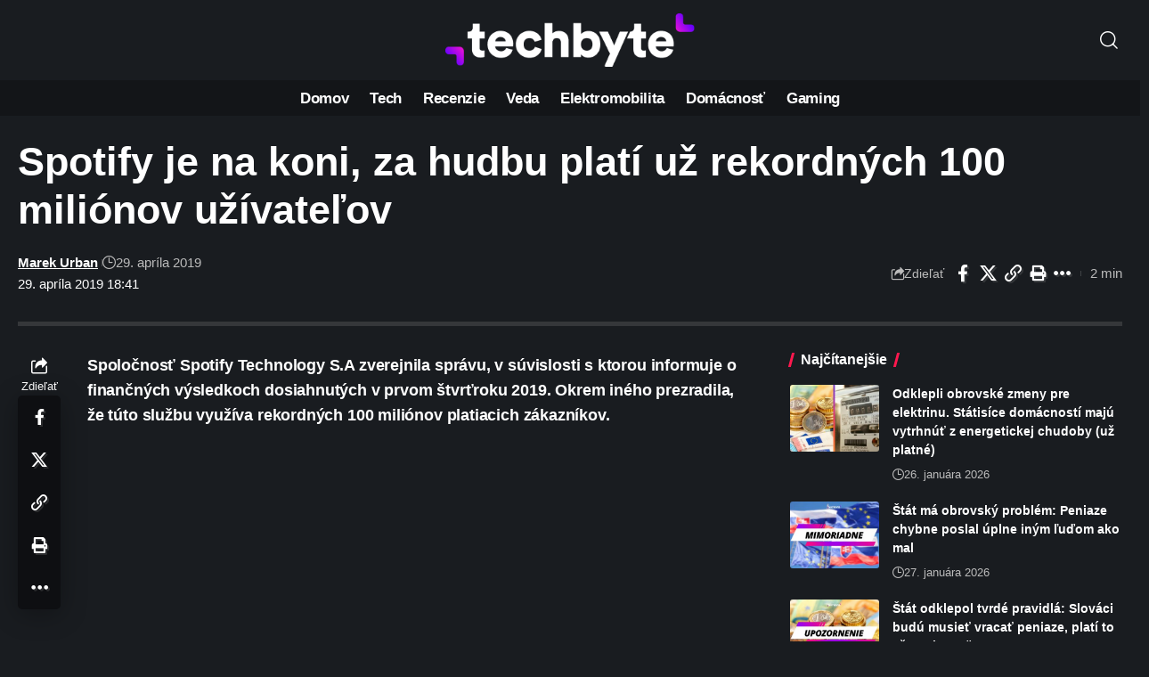

--- FILE ---
content_type: text/html; charset=UTF-8
request_url: https://www.techbyte.sk/wp-admin/admin-ajax.php
body_size: -78
content:
{"content_id":73204,"counted":false,"reason":"previous_conditions_check_failed","type":"post","subtype":"post","storage":[]}

--- FILE ---
content_type: text/html; charset=utf-8
request_url: https://www.google.com/recaptcha/api2/aframe
body_size: 265
content:
<!DOCTYPE HTML><html><head><meta http-equiv="content-type" content="text/html; charset=UTF-8"></head><body><script nonce="o28JHjjvqrj78yQfgtme5g">/** Anti-fraud and anti-abuse applications only. See google.com/recaptcha */ try{var clients={'sodar':'https://pagead2.googlesyndication.com/pagead/sodar?'};window.addEventListener("message",function(a){try{if(a.source===window.parent){var b=JSON.parse(a.data);var c=clients[b['id']];if(c){var d=document.createElement('img');d.src=c+b['params']+'&rc='+(localStorage.getItem("rc::a")?sessionStorage.getItem("rc::b"):"");window.document.body.appendChild(d);sessionStorage.setItem("rc::e",parseInt(sessionStorage.getItem("rc::e")||0)+1);localStorage.setItem("rc::h",'1769651706709');}}}catch(b){}});window.parent.postMessage("_grecaptcha_ready", "*");}catch(b){}</script></body></html>